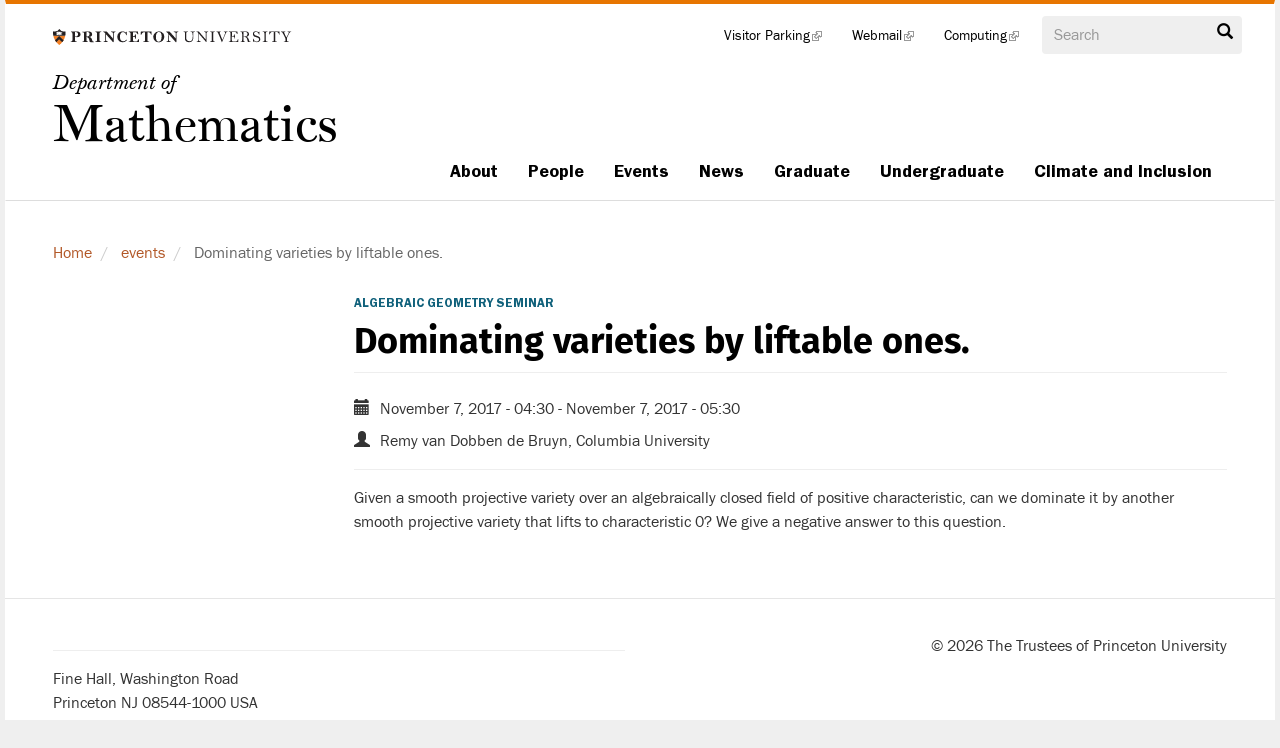

--- FILE ---
content_type: text/html; charset=UTF-8
request_url: https://www.math.princeton.edu/events/dominating-varieties-liftable-ones-2017-11-07t213011
body_size: 28723
content:
<!DOCTYPE html>
<html  lang="en" dir="ltr">
  <head>
    <meta charset="utf-8" />
<meta name="Generator" content="Drupal 10 (https://www.drupal.org)" />
<meta name="MobileOptimized" content="width" />
<meta name="HandheldFriendly" content="true" />
<meta name="viewport" content="width=device-width, initial-scale=1.0" />
<link rel="icon" href="/themes/custom/math/favicon.ico" type="image/vnd.microsoft.icon" />
<link rel="canonical" href="https://www.math.princeton.edu/events/dominating-varieties-liftable-ones-2017-11-07t213011" />
<link rel="shortlink" href="https://www.math.princeton.edu/node/12558" />

    <title>Dominating varieties by liftable ones. | Math</title>
    <link rel="stylesheet" media="all" href="/sites/default/files/css/css_cNmpfda1ScimhioZtKaOY6Fnkzx_vQt3m3rHv7f1hlY.css?delta=0&amp;language=en&amp;theme=math&amp;include=[base64]" />
<link rel="stylesheet" media="all" href="/sites/default/files/css/css_j_3-WkC_srPaZLt4mxUCDfGvBU2lP_cRrslMU-d5tZI.css?delta=1&amp;language=en&amp;theme=math&amp;include=[base64]" />

    
  </head>
  <body class="path-node page-node-type-event has-glyphicons">
    <a href="#main-content" class="visually-hidden focusable skip-link">
      Skip to main content
    </a>
    <noscript><iframe src="https://www.googletagmanager.com/ns.html?id=GTM-5DLPC4R"
                  height="0" width="0" style="display:none;visibility:hidden"></iframe></noscript>

      <div class="dialog-off-canvas-main-canvas" data-off-canvas-main-canvas>
    


          <header class="navbar navbar-default container" id="navbar" role="banner" class="navbar-fixed-top">

      
      <div class="navbar-header col-md-4">
        <div class="pu-logo"><a href="http://www.princeton.edu"><img src="/themes/custom/math/images/pu-logo.svg" width="250" height="41" alt="Princeton University" /></a></div>
          <div class="region region-navigation">
            <a class="name navbar-brand" href="/" title="Home" rel="home"><span class="leadin">Department of</span><span class="department">Mathematics</span></a>
    
  </div>



                

           <button type="button" class="navbar-toggle" data-toggle="collapse" data-target="#navbar-collapse">
            <span class="hamburger"> <span class="sr-only">Menu Toggle navigation</span>
            <span class="icon-bar"></span>
            <span class="icon-bar"></span>
            <span class="icon-bar"></span>
            </span>
            <span class="menu-text" aria-hidden="true">Menu</span>
          </button>
           <button type="button" class="search-icon glyphicon glyphicon-search navbar-toggle" data-toggle="collapse" data-target="#block-exposedformsearch-mathpage-1-2"><span class="search-label">Search</span></button>
              </div>

                             
              <div class="region region-utilitybar">
    <section class="views-exposed-form block block-views block-views-exposed-filter-blocksearch-math-page-1 clearfix" data-drupal-selector="views-exposed-form-search-math-page-1" id="block-exposedformsearch-mathpage-1-2">
  
    

      <form block="block-exposedformsearch-mathpage-1-2" action="/search/site" method="get" id="views-exposed-form-search-math-page-1" accept-charset="UTF-8">
  <div class="form--inline form-inline clearfix">
  <div class="form-item js-form-item form-type-textfield js-form-type-textfield form-item-search-api-fulltext js-form-item-search-api-fulltext form-group">
      <label for="edit-search-api-fulltext" class="control-label">Search</label>
  
  
  <input placeholder="Search" data-drupal-selector="edit-search-api-fulltext" class="form-text form-control" type="text" id="edit-search-api-fulltext" name="search_api_fulltext" value="" size="30" maxlength="128" />

  
  
      <div id="edit-search-api-fulltext--description" class="description help-block">
      Enter the terms you wish to search for.
    </div>
  </div>
<div data-drupal-selector="edit-actions" class="form-actions form-group js-form-wrapper form-wrapper" id="edit-actions"><button data-drupal-selector="edit-submit-search-math" class="button js-form-submit form-submit btn-primary btn icon-before" type="submit" id="edit-submit-search-math" value="Search"><span class="icon glyphicon glyphicon-search" aria-hidden="true"></span>
Search</button></div>

</div>

</form>

  </section>


  </div>

                               <div id="navbar-collapse" class="navbar-collapse collapse">
            <div class="region region-navigation-collapsible">
    <nav role="navigation" aria-labelledby="block-mainnavigation-2-menu" id="block-mainnavigation-2">
            
  <h2 class="visually-hidden" id="block-mainnavigation-2-menu">Main navigation</h2>
  

        
              <ul block="block-mainnavigation-2" class="menu nav navbar-nav main-menu">
                            <li class="expanded js-navbar-expanded">
        <a href="/about" class="parent js-navbar-expanded__link" data-target="#">About</a>
        <a href="/about" class="dropdown-toggle" data-toggle="dropdown" aria-hidden="true"><span class="caret"></span><span class="sr-only">About Menu</span></span></a>
                                  <ul block="block-mainnavigation-2" class="menu main-menu dropdown-menu">
                            <li>
        <a href="/about/department-administration" class="ga-navbar-submenu-link" data-drupal-link-system-path="about/department-administration">Department Administration</a>
                  </li>
                        <li>
        <a href="/about/newsletters" class="ga-navbar-submenu-link" data-drupal-link-system-path="about/newsletters">Newsletters</a>
                  </li>
                        <li>
        <a href="/about/oral-history" class="ga-navbar-submenu-link" data-drupal-link-system-path="node/16536">Oral History Project</a>
                  </li>
                        <li>
        <a href="/about/emergency-plan" class="ga-navbar-submenu-link" data-drupal-link-system-path="node/9274">Fine Hall Emergency Action Plan</a>
                  </li>
        </ul>
  
            </li>
                        <li class="expanded js-navbar-expanded">
        <a href="/people" class="parent js-navbar-expanded__link" data-target="#">People</a>
        <a href="/people" class="dropdown-toggle" data-toggle="dropdown" aria-hidden="true"><span class="caret"></span><span class="sr-only">People Menu</span></span></a>
                                  <ul block="block-mainnavigation-2" class="menu main-menu dropdown-menu">
                            <li>
        <a href="/people" class="ga-navbar-submenu-link" data-drupal-link-system-path="people">Faculty &amp; Researchers</a>
                  </li>
                        <li>
        <a href="/people/staff" class="ga-navbar-submenu-link" data-drupal-link-system-path="people/staff">Staff</a>
                  </li>
                        <li>
        <a href="/people/associated-faculty" class="ga-navbar-submenu-link" data-drupal-link-system-path="people/associated-faculty">Associated Faculty</a>
                  </li>
                        <li>
        <a href="/people/graduate-students" class="ga-navbar-submenu-link" data-drupal-link-system-path="people/graduate-students">Graduate Students</a>
                  </li>
                        <li>
        <a href="/people/faculty-memorials" class="ga-navbar-submenu-link" data-drupal-link-system-path="people/faculty-memorials">Faculty Memorials</a>
                  </li>
        </ul>
  
            </li>
                        <li class="expanded js-navbar-expanded">
        <a href="/events/seminars" class="parent js-navbar-expanded__link" data-target="#">Events</a>
        <a href="/events/seminars" class="dropdown-toggle" data-toggle="dropdown" aria-hidden="true"><span class="caret"></span><span class="sr-only">Events Menu</span></span></a>
                                  <ul block="block-mainnavigation-2" class="menu main-menu dropdown-menu">
                            <li>
        <a href="https://www.youtube.com/user/princetonmathematics" title="Department YouTube Channel" class="ga-navbar-submenu-link">Event videos</a>
                  </li>
                        <li>
        <a href="/events/archive" class="ga-navbar-submenu-link" data-drupal-link-system-path="events/archive">Past Events</a>
                  </li>
        </ul>
  
            </li>
                        <li>
        <a href="/news" class="ga-navbar-submenu-link" data-drupal-link-system-path="news">News</a>
                  </li>
                        <li class="expanded js-navbar-expanded">
        <a href="/graduate" class="parent js-navbar-expanded__link" data-target="#">Graduate</a>
        <a href="/graduate" class="dropdown-toggle" data-toggle="dropdown" aria-hidden="true"><span class="caret"></span><span class="sr-only">Graduate Menu</span></span></a>
                                  <ul block="block-mainnavigation-2" class="menu main-menu dropdown-menu">
                            <li>
        <a href="/graduate/requirements" title="Graduate Program Requirements" class="ga-navbar-submenu-link" data-drupal-link-system-path="node/45">Program Requirements</a>
                  </li>
                        <li>
        <a href="/graduate/admissions" class="ga-navbar-submenu-link" data-drupal-link-system-path="node/9159">Admission</a>
                  </li>
                        <li>
        <a href="https://web.math.princeton.edu/schedules/grad-schedule.pdf" title="Graduate Course Schedule" class="ga-navbar-submenu-link">Course Schedule</a>
                  </li>
                        <li>
        <a href="/graduate/course-catalogue" class="ga-navbar-submenu-link" data-drupal-link-system-path="node/9356">Course Catalogue</a>
                  </li>
                        <li>
        <a href="/graduate/travel-support" title="Graduate Travel Support" class="ga-navbar-submenu-link" data-drupal-link-system-path="node/47">Travel Support</a>
                  </li>
                        <li>
        <a href="/graduate/faculty-research" class="ga-navbar-submenu-link" data-drupal-link-system-path="graduate/faculty-research">Faculty Research</a>
                  </li>
                        <li>
        <a href="/graduate/financial-support" title="Graduate Program Financial Support" class="ga-navbar-submenu-link" data-drupal-link-system-path="node/46">Financial Support</a>
                  </li>
                        <li>
        <a href="/media/gallery/graduate-students" title="Photos of first-year graduate classes" class="ga-navbar-submenu-link" data-drupal-link-system-path="node/9275">Graduate Gallery</a>
                  </li>
        </ul>
  
            </li>
                        <li class="expanded js-navbar-expanded">
        <a href="/undergraduate" class="parent js-navbar-expanded__link" data-target="#">Undergraduate</a>
        <a href="/undergraduate" class="dropdown-toggle" data-toggle="dropdown" aria-hidden="true"><span class="caret"></span><span class="sr-only">Undergraduate Menu</span></span></a>
                                  <ul block="block-mainnavigation-2" class="menu main-menu dropdown-menu">
                            <li>
        <a href="https://ua.princeton.edu/academic-units/department-mathematics-0" class="ga-navbar-submenu-link">Undergraduate Announcement</a>
                  </li>
                        <li class="expanded">
        <a href="/undergraduate/placement" class="ga-navbar-submenu-link" data-drupal-link-system-path="node/9255">Placement</a>
                                  <ul block="block-mainnavigation-2" class="menu main-menu dropdown-menu">
                            <li>
        <a href="/undergraduate/placement/math-placement-workshops" title="Information about the workshops offered during Orientation" class="ga-navbar-submenu-link" data-drupal-link-system-path="node/17666">Math Placement Workshops</a>
                  </li>
                        <li>
        <a href="/undergraduate/placement/FAQ2020" class="ga-navbar-submenu-link" data-drupal-link-system-path="node/16845">Calculus FAQ</a>
                  </li>
                        <li>
        <a href="/undergraduate/placement/issues" class="ga-navbar-submenu-link" data-drupal-link-system-path="node/9349">Common Placement Issues</a>
                  </li>
                        <li class="expanded">
        <a href="/undergraduate/placement/lower-division" class="ga-navbar-submenu-link" data-drupal-link-system-path="node/9347">Lower Division Courses</a>
                                  <ul block="block-mainnavigation-2" class="menu main-menu dropdown-menu">
                            <li>
        <a href="/undergraduate/placement/example-based" class="ga-navbar-submenu-link" data-drupal-link-system-path="node/15800">Example-Based Courses</a>
                  </li>
                        <li>
        <a href="/undergraduate/placement/proof-based" class="ga-navbar-submenu-link" data-drupal-link-system-path="node/15801">Proof-Based Courses</a>
                  </li>
        </ul>
  
            </li>
                        <li>
        <a href="/undergraduate/placement/sequences" class="ga-navbar-submenu-link" data-drupal-link-system-path="node/9348">Standard Math Sequences</a>
                  </li>
                        <li>
        <a href="/undergraduate/placement/summer-courses" class="ga-navbar-submenu-link" data-drupal-link-system-path="node/9345">Summer Math Courses at Other Institutions</a>
                  </li>
        </ul>
  
            </li>
                        <li class="expanded">
        <a href="/undergraduate/majors" class="ga-navbar-submenu-link" data-drupal-link-system-path="node/9257">Math Majors</a>
                                  <ul block="block-mainnavigation-2" class="menu main-menu dropdown-menu">
                            <li>
        <a href="/undergraduate/majors/overview" class="ga-navbar-submenu-link" data-drupal-link-system-path="node/9258">Program Overview</a>
                  </li>
                        <li>
        <a href="/undergraduate/majors/declaring" class="ga-navbar-submenu-link" data-drupal-link-system-path="node/9346">Declaring</a>
                  </li>
                        <li>
        <a href="/undergraduate/requirements" class="ga-navbar-submenu-link" data-drupal-link-system-path="node/9259">Requirements</a>
                  </li>
                        <li>
        <a href="/undergraduate/majors/honors" class="ga-navbar-submenu-link" data-drupal-link-system-path="node/9269">Honors and Awards</a>
                  </li>
                        <li>
        <a href="/undergraduate/majors/independent-work" class="ga-navbar-submenu-link" data-drupal-link-system-path="node/9260">Independent Work</a>
                  </li>
                        <li>
        <a href="/undergraduate/majors/international-study" class="ga-navbar-submenu-link" data-drupal-link-system-path="node/9268">International Study</a>
                  </li>
                        <li>
        <a href="/undergraduate/majors/summer-programs" class="ga-navbar-submenu-link" data-drupal-link-system-path="node/9267">Summer Programs</a>
                  </li>
        </ul>
  
            </li>
                        <li>
        <a href="/undergraduate/minor-mathematics" class="ga-navbar-submenu-link" data-drupal-link-system-path="node/18466">Minor in Mathematics</a>
                  </li>
                        <li>
        <a href="/undergraduate/peer-advisors/directed-reading" class="ga-navbar-submenu-link" data-drupal-link-system-path="node/16959">Directed Reading Program</a>
                  </li>
                        <li>
        <a href="/undergraduate/princeton-preview" class="ga-navbar-submenu-link" data-drupal-link-system-path="node/16820">Princeton Preview</a>
                  </li>
                        <li>
        <a href="/undergraduate/virtual-open-house" class="ga-navbar-submenu-link" data-drupal-link-system-path="node/16776">Virtual Sophomore Open House</a>
                  </li>
                        <li>
        <a href="/undergraduate/career-development" class="ga-navbar-submenu-link" data-drupal-link-system-path="node/18937">Career Development</a>
                  </li>
        </ul>
  
            </li>
                        <li class="expanded js-navbar-expanded">
        <a href="/climate-and-inclusion" class="parent js-navbar-expanded__link" data-target="#">Climate and Inclusion</a>
        <a href="/climate-and-inclusion" class="dropdown-toggle" data-toggle="dropdown" aria-hidden="true"><span class="caret"></span><span class="sr-only">Climate and Inclusion Menu</span></span></a>
                                  <ul block="block-mainnavigation-2" class="menu main-menu dropdown-menu">
                            <li>
        <a href="/climate-and-inclusion/contact-committee" class="ga-navbar-submenu-link" data-drupal-link-system-path="node/17032">Contact the Committee</a>
                  </li>
                        <li>
        <a href="/climate-and-inclusion/community-and-mentorship" class="ga-navbar-submenu-link" data-drupal-link-system-path="node/17039">Community and Mentorship</a>
                  </li>
                        <li>
        <a href="https://www.math.princeton.edu/undergraduate/majors" class="ga-navbar-submenu-link">Information for Mathematics Majors</a>
                  </li>
                        <li>
        <a href="https://docs.google.com/forms/d/e/1FAIpQLSfiDBpU6-_8r3-DmvylsmmbDTrZCjuzThoNanWpCYpyZBsFEQ/viewform?usp=sf_link" class="ga-navbar-submenu-link">Anonymous Feedback Form</a>
                  </li>
                        <li>
        <a href="/climate-and-inclusion/report-concern" class="ga-navbar-submenu-link" data-drupal-link-system-path="node/17033">Report a Concern</a>
                  </li>
                        <li>
        <a href="/climate-and-inclusion/horizons-lectures" class="ga-navbar-submenu-link" data-drupal-link-system-path="node/17214">Horizons Lectures</a>
                  </li>
                        <li>
        <a href="/undergraduate/peer-advisors/directed-reading" class="ga-navbar-submenu-link" data-drupal-link-system-path="node/16959">Directed Reading Program (DRP)</a>
                  </li>
                        <li>
        <a href="https://blogs.princeton.edu/mathclub/" class="ga-navbar-submenu-link">Math Club</a>
                  </li>
                        <li>
        <a href="/events/seminars/noetherian-ring" class="ga-navbar-submenu-link" data-drupal-link-system-path="taxonomy/term/148">Noetherian Ring</a>
                  </li>
                        <li>
        <a href="https://odoc.princeton.edu/support/finding-help-academic-work/individual-peer-tutoring" class="ga-navbar-submenu-link">Peer Tutoring</a>
                  </li>
                        <li>
        <a href="/news/princeton-preview" class="ga-navbar-submenu-link" data-drupal-link-system-path="news/princeton-preview">Princeton Preview</a>
                  </li>
        </ul>
  
            </li>
        </ul>
  


  </nav>
<nav role="navigation" aria-labelledby="block-tools-menu" id="block-tools">
            
  <h2 class="visually-hidden" id="block-tools-menu">Tools</h2>
  

        
              <ul block="block-tools" class="menu nav navbar-nav">
                            <li>
        <a href="https://transportation.princeton.edu/parking/visiting-campus-events/visitor-parking" title="Information for parking on campus">Visitor Parking</a>
                  </li>
                        <li>
        <a href="https://webmail.math.princeton.edu/">Webmail</a>
                  </li>
                        <li>
        <a href="http://compudoc.princeton.edu/">Computing</a>
                  </li>
        </ul>
  


  </nav>

  </div>

        </div>
            
    </header>
  
  <div role="main" class="main-container container js-quickedit-main-content">
    <div class="row">

                              <div class="col-sm-12">
              <div class="region region-header">
        <ol class="breadcrumb">
          <li >
                  <a href="/" class="ga-breadcrumb-link">Home</a>
              </li>
          <li >
                  <a href="/events" class="ga-breadcrumb-link">events</a>
              </li>
          <li  class="active">
                  Dominating varieties by liftable ones.
              </li>
      </ol>


  </div>

          </div>
              
            
                                    <aside class="col-sm-3" role="complementary">
            
          </aside>
              
                  <section class="col-sm-9">

                                      <div class="highlighted">  <div class="region region-highlighted">
    <div data-drupal-messages-fallback class="hidden"></div>

  </div>
</div>
                  
                
                
                          <a id="main-content"></a>
            <div class="region region-content">
      
  <div class="page-header page-header-- page-header--with-addon">
    <h1 class="page-header__title">
<span>Dominating varieties by liftable ones.</span>
</h1>
      </div>

  <div data-history-node-id="12558" class="node node--type-event node--view-mode-full ds-1col clearfix">

  

  
      <div class="field field--name-field-seminar-series field--type-entity-reference field--label-hidden field--items">
              <div class="field--item"><a href="/events/seminars/algebraic-geometry-seminar" hreflang="en">Algebraic Geometry Seminar</a></div>
          </div>
  
            <div class="field field--name-node-title field--type-ds field--label-hidden field--item"><h1 class="page-title page-header page-title-new">
  Dominating varieties by liftable ones.
</h1>
</div>
      
  <div class="event-date">
             <div>
              <div><span class="glyphicon glyphicon-calendar"></span> <time datetime="2017-11-07T21:30:11Z">November 7, 2017 - 04:30</time>
 - <time datetime="2017-11-07T22:30:11Z">November 7, 2017 - 05:30</time>
</div>
              </div>
      </div>

  <div class="event-speakers">
      <span class="glyphicon glyphicon-user"></span>
          <span>
              <span class="speaker"> Remy van Dobben de Bruyn, Columbia University</span><br />
              </span>
      </div>

            <div class="field field--name-body field--type-text-with-summary field--label-hidden field--item"><div class="tex2jax_process"><p>Given a smooth projective variety over an algebraically closed field of positive characteristic, can we dominate it by another smooth projective variety that lifts to characteristic 0? We give a negative answer to this question.</p>
</div></div>
      
            <div class="field field--name-dynamic-block-fieldnode-albums-for-events field--type-ds field--label-hidden field--item"><div class="views-element-container form-group"><div class="view view-albums-for-the-event view-id-albums_for_the_event view-display-id-block_1 js-view-dom-id-ed61dfe6d7e5436de1a7b11a7c243195cc6048371829c639d74b85d28a8ba7ac">
  
    
      
  
        <div class="attachment attachment-after">
      <div class="views-element-container form-group"><div class="view view-albums-for-the-event view-id-albums_for_the_event view-display-id-attachment_1 js-view-dom-id-744eb1a7063083fdbee7e97b2792e9e0f55d9edc8187c3b94f7ac21968f550a4">
  
    
      
  
          </div>
</div>

    </div>
        </div>
</div>
</div>
      

</div>



  </div>

              </section>

                </div>
  </div>

<button class="back-to-top js-back-to-top" aria-label="Back to top">
  <svg xmlns="http://www.w3.org/2000/svg" width="24" height="24" viewBox="0 0 24 24">
    <path d="M13.84 23.68H9.84V7.68L2.84 14.68L0 11.84L11.84 0L23.68 11.84L20.84 14.68L13.84 7.68V23.68Z"/>
  </svg>
</button>

      <footer class="footer container" role="contentinfo">
      <div class="row">
       <div class="footer-contact col-md-6">   <div class="region region-footer">
    <section id="block-contactinfo" class="block block-block-content block-block-content51953a91-a924-435e-8f13-f4f5673d2680 clearfix">
  
    

      
            <div class="field field--name-body field--type-text-with-summary field--label-hidden field--item"><div class="tex2jax_process"><p>Fine Hall, Washington Road<br />Princeton NJ 08544-1000 USA<br />Phone: <a href="tel:+16092584200">(609) 258-4200</a><br />E-mail: <a href="mailto:web@math.princeton.edu">web@math.princeton.edu</a><br /> </p></div></div>
      
  </section>


  </div>
 </div>
       <div class="copyright col-md-6">&copy; 2026 The Trustees of Princeton University</div>
      </div>
    </footer>
  
  </div>

    
    <script type="application/json" data-drupal-selector="drupal-settings-json">{"path":{"baseUrl":"\/","scriptPath":null,"pathPrefix":"","currentPath":"node\/12558","currentPathIsAdmin":false,"isFront":false,"currentLanguage":"en"},"pluralDelimiter":"\u0003","suppressDeprecationErrors":true,"gtm":{"tagId":null,"settings":{"data_layer":"dataLayer","include_classes":false,"allowlist_classes":"","blocklist_classes":"","include_environment":false,"environment_id":"","environment_token":""},"tagIds":["GTM-5DLPC4R"]},"gtag":{"tagId":"","otherIds":[],"events":[],"additionalConfigInfo":[]},"ajaxPageState":{"libraries":"bootstrap\/theme,extlink\/drupal.extlink,google_tag\/gtag,google_tag\/gtag.ajax,google_tag\/gtm,math\/bootstrap-scripts,math\/global-styling,mathjax\/setup,sdc\/math--back-to-top,system\/base,views\/views.module","theme":"math","theme_token":null},"ajaxTrustedUrl":{"\/search\/site":true},"mathjax":{"config_type":1,"config":{"tex2jax":{"inlineMath":[["$","$"],["\\(","\\)"]],"processEscapes":"true"},"showProcessingMessages":"false","messageStyle":"none"}},"data":{"extlink":{"extTarget":true,"extTargetNoOverride":false,"extNofollow":false,"extNoreferrer":false,"extFollowNoOverride":false,"extClass":"ext","extLabel":"(link is external)","extImgClass":false,"extSubdomains":false,"extExclude":"","extInclude":"","extCssExclude":"","extCssExplicit":"","extAlert":false,"extAlertText":"This link will take you to an external web site. We are not responsible for their content.","mailtoClass":"mailto","mailtoLabel":"(link sends email)","extUseFontAwesome":false,"extIconPlacement":"append","extFaLinkClasses":"fa fa-external-link","extFaMailtoClasses":"fa fa-envelope-o","whitelistedDomains":null}},"bootstrap":{"forms_has_error_value_toggle":1},"user":{"uid":0,"permissionsHash":"f1f9ab5c05ea3cbd239b835bb95d939cee9d676e096ea42a0c1940281c15e590"}}</script>
<script src="/sites/default/files/js/js_vnxVtU24F8iOA-1HbJXqJtC0YwQWzMsrYt8ev8Cwlxs.js?scope=footer&amp;delta=0&amp;language=en&amp;theme=math&amp;include=[base64]"></script>
<script src="https://cdnjs.cloudflare.com/ajax/libs/mathjax/2.7.0/MathJax.js?config=TeX-AMS-MML_HTMLorMML"></script>
<script src="/sites/default/files/js/js_oiEA_WgqZjTM_cTKdm82sFR3q1Ufr1JcbLIJpCthqzA.js?scope=footer&amp;delta=2&amp;language=en&amp;theme=math&amp;include=[base64]"></script>
<script src="/modules/contrib/google_tag/js/gtm.js?t1730w"></script>
<script src="/modules/contrib/google_tag/js/gtag.js?t1730w"></script>
<script src="/sites/default/files/js/js_IN5su3VeoAD5n1qeE9FwXKHm5ULQFv2Cg0H8uauggyE.js?scope=footer&amp;delta=5&amp;language=en&amp;theme=math&amp;include=[base64]"></script>

  </body>
</html>
